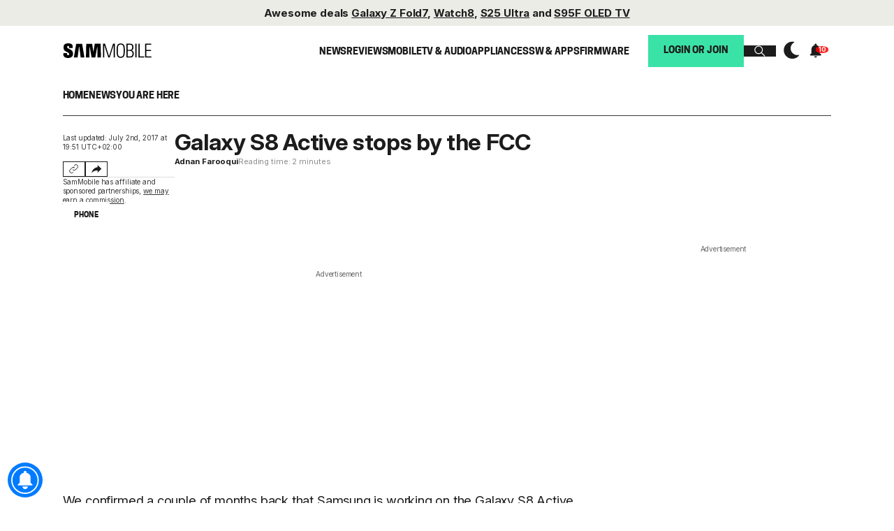

--- FILE ---
content_type: text/html; charset=UTF-8
request_url: https://www.sammobile.com/wp-content/plugins/sam-firmwarepage/includes/SMFirmware/ajax/ajax.relatednews.php?postid=75674
body_size: -98
content:

<ul>
            <li><a href="https://www.sammobile.com/news/samsung-xcover-6-pro-rugged-smartphone-spotted-fcc/?utm_source=relatednews">Samsung Galaxy XCover 6 Pro rugged smartphone spotted on FCC website</a></li>
            <li><a href="https://www.sammobile.com/news/galaxy-s8-galaxy-s8-active-galaxy-tab-s6-february-2020-security-patch-t-mobile/?utm_source=relatednews">Galaxy S8 Active and Galaxy Tab S6 get February 2020 security patches on T-Mobile</a></li>
            <li><a href="https://www.sammobile.com/news/galaxy-buds-plus-make-their-way-through-fcc/?utm_source=relatednews">Galaxy Buds+ make their way through the FCC</a></li>
            <li><a href="https://www.sammobile.com/news/galaxy-xcover-pro-closer-to-launch-with-fcc-certification/?utm_source=relatednews">Galaxy Xcover Pro inches closer to launch with FCC certification</a></li>
            <li><a href="https://www.sammobile.com/news/galaxy-s8-active-october-security-update-t-mobile/?utm_source=relatednews">Galaxy S8 Active gets October security update on T-Mobile</a></li>
    </ul>

--- FILE ---
content_type: text/html
request_url: https://api.intentiq.com/profiles_engine/ProfilesEngineServlet?at=39&mi=10&dpi=263210415&pt=17&dpn=1&iiqidtype=2&iiqpcid=6f9acb58-6608-4694-8b1c-38c920afe2f9&iiqpciddate=1768373796518&gdpr=0&japs=false&jaesc=0&jafc=0&jaensc=0&jsver=0.32&testGroup=U&source=pbjs&vrref=https%3A%2F%2Fwww.sammobile.com
body_size: 55
content:
{"abPercentage":95,"adt":1,"ct":2,"isOptedOut":false,"data":{"eids":[]},"dbsaved":"false","ls":true,"cttl":86400000,"abTestUuid":"g_6a5ee4d0-6840-4ba9-b09b-194b2bae7d23","tc":9,"sid":-874389668}